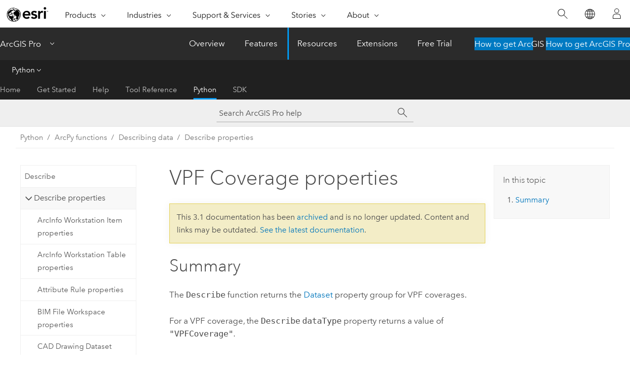

--- FILE ---
content_type: text/html;charset=utf-8
request_url: https://www.esri.com/bin/esri/localnavigation?path=/content/esri-sites/en-us/arcgis/products/arcgis-pro/overview
body_size: 302
content:
[{"main":{"title":"ArcGIS Pro","titlelink":"https://www.esri.com/en-us/arcgis/products/arcgis-pro/overview","triallabel":"How to get ArcGIS Pro","triallink":"https://www.esri.com/en-us/arcgis/products/arcgis-pro/overview#getstarted"}},{"pageTitle":"Overview","pageLink":"https://www.esri.com/en-us/arcgis/products/arcgis-pro/overview","designTheme":"009AF2","redirect":""},{"pageTitle":"Features","pageLink":"https://www.esri.com/en-us/arcgis/products/arcgis-pro/features","designTheme":"009AF2","redirect":""},{"pageTitle":"Resources","pageLink":"https://www.esri.com/en-us/arcgis/products/arcgis-pro/resources","designTheme":"394EEE","redirect":"","tertiary":"true","subnavItems":[{"pageTitle":"Home","pageLink":"https://www.esri.com/en-us/arcgis/products/arcgis-pro/resources/home","redirect":"https://www.esri.com/en-us/arcgis/products/arcgis-pro/resources","wildcard":"","hideInTertiaryNav":"false"},{"pageTitle":"Get Started","pageLink":"https://www.esri.com/en-us/arcgis/products/arcgis-pro/resources/get-started","redirect":"https://pro.arcgis.com/en/pro-app/latest/get-started/get-started.htm","wildcard":"/get-started/","hideInTertiaryNav":"false"},{"pageTitle":"Help","pageLink":"https://www.esri.com/en-us/arcgis/products/arcgis-pro/resources/help","redirect":"https://pro.arcgis.com/en/pro-app/latest/help/main/welcome-to-the-arcgis-pro-app-help.htm","wildcard":"/help/","hideInTertiaryNav":"false"},{"pageTitle":"Tool Reference","pageLink":"https://www.esri.com/en-us/arcgis/products/arcgis-pro/resources/tool-reference","redirect":"https://pro.arcgis.com/en/pro-app/latest/tool-reference/main/arcgis-pro-tool-reference.htm","wildcard":"/tool-reference/","hideInTertiaryNav":"false"},{"pageTitle":"Python","pageLink":"https://www.esri.com/en-us/arcgis/products/arcgis-pro/resources/python","redirect":"https://pro.arcgis.com/en/pro-app/latest/arcpy/main/arcgis-pro-arcpy-reference.htm","wildcard":"/arcpy/","hideInTertiaryNav":"false"},{"pageTitle":"SDK","pageLink":"https://www.esri.com/en-us/arcgis/products/arcgis-pro/resources/sdk","redirect":"https://pro.arcgis.com/en/pro-app/latest/sdk/index.html","wildcard":"/sdk/","hideInTertiaryNav":"false"}]},{"pageTitle":"Extensions","pageLink":"https://www.esri.com/en-us/arcgis/products/arcgis-pro/extensions","designTheme":"394EEE","redirect":""},{"pageTitle":"Free Trial","pageLink":"https://www.esri.com/en-us/arcgis/products/arcgis-pro/trial","designTheme":"394EEE","redirect":""}]


--- FILE ---
content_type: application/javascript
request_url: https://pro.arcgis.com/en/pro-app/3.1/arcpy/functions/577.js
body_size: 60593
content:
;(function (){
          treedata = (window.treedata || {});
          treedata.data["root_577"]  = {  
              "parent" : "",
              "children" : ["577_112","577_h0","577_h1","577_h2","577_h3","577_h18","577_h19","577_h20","577_h21","577_h22","577_h23","577_h24","577_h25","577_h26","577_h27","577_h28","577_h29","577_h30","577_h31","577_h32","577_h33"]
            },
treedata.data["577_112"]  = {
            "parent" : "root_577",
            "label" : "An overview of ArcPy functions",
            "url" : "/en/pro-app/3.1/arcpy/functions/alphabetical-list-of-arcpy-functions.htm"
            
          },
treedata.data["577_h0"]  = { 
              "parent" : "root_577",
              "label" : "ArcGIS Online / Portal",
              "children" : ["577_241","577_190","577_195","577_191","577_189","577_240","577_192","577_200"]
            }
            ,
treedata.data["577_241"]  = {
            "parent" : "577_h0",
            "label" : "ClearCredentials",
            "url" : "/en/pro-app/3.1/arcpy/functions/clearcredentials.htm"
            
          },
treedata.data["577_190"]  = {
            "parent" : "577_h0",
            "label" : "GetActivePortalURL",
            "url" : "/en/pro-app/3.1/arcpy/functions/getactiveportalurl.htm"
            
          },
treedata.data["577_195"]  = {
            "parent" : "577_h0",
            "label" : "GetPortalDescription",
            "url" : "/en/pro-app/3.1/arcpy/functions/getportaldescription.htm"
            
          },
treedata.data["577_191"]  = {
            "parent" : "577_h0",
            "label" : "GetPortalInfo",
            "url" : "/en/pro-app/3.1/arcpy/functions/getportalinfo.htm"
            
          },
treedata.data["577_189"]  = {
            "parent" : "577_h0",
            "label" : "GetSigninToken",
            "url" : "/en/pro-app/3.1/arcpy/functions/getsignintoken.htm"
            
          },
treedata.data["577_240"]  = {
            "parent" : "577_h0",
            "label" : "ImportCredentials",
            "url" : "/en/pro-app/3.1/arcpy/functions/importcredentials.htm"
            
          },
treedata.data["577_192"]  = {
            "parent" : "577_h0",
            "label" : "ListPortalURLs",
            "url" : "/en/pro-app/3.1/arcpy/functions/listportalurls.htm"
            
          },
treedata.data["577_200"]  = {
            "parent" : "577_h0",
            "label" : "SignInToPortal",
            "url" : "/en/pro-app/3.1/arcpy/functions/signintoportal.htm"
            
          },
treedata.data["577_h1"]  = { 
              "parent" : "root_577",
              "label" : "Cursor",
              "children" : ["577_59","577_100","577_124"]
            }
            ,
treedata.data["577_59"]  = {
            "parent" : "577_h1",
            "label" : "InsertCursor",
            "url" : "/en/pro-app/3.1/arcpy/functions/insertcursor.htm"
            
          },
treedata.data["577_100"]  = {
            "parent" : "577_h1",
            "label" : "SearchCursor",
            "url" : "/en/pro-app/3.1/arcpy/functions/searchcursor.htm"
            
          },
treedata.data["577_124"]  = {
            "parent" : "577_h1",
            "label" : "UpdateCursor",
            "url" : "/en/pro-app/3.1/arcpy/functions/updatecursor.htm"
            
          },
treedata.data["577_h2"]  = { 
              "parent" : "root_577",
              "label" : "Data store",
              "children" : ["577_180","577_182","577_181","577_183"]
            }
            ,
treedata.data["577_180"]  = {
            "parent" : "577_h2",
            "label" : "AddDataStoreItem",
            "url" : "/en/pro-app/3.1/arcpy/functions/adddatastoreitem.htm"
            
          },
treedata.data["577_182"]  = {
            "parent" : "577_h2",
            "label" : "ListDataStoreItems",
            "url" : "/en/pro-app/3.1/arcpy/functions/listdatastoreitems.htm"
            
          },
treedata.data["577_181"]  = {
            "parent" : "577_h2",
            "label" : "RemoveDataStoreItem",
            "url" : "/en/pro-app/3.1/arcpy/functions/removedatastoreitem.htm"
            
          },
treedata.data["577_183"]  = {
            "parent" : "577_h2",
            "label" : "ValidateDataStoreItem",
            "url" : "/en/pro-app/3.1/arcpy/functions/validatedatastoreitem.htm"
            
          },
treedata.data["577_h3"]  = { 
              "parent" : "root_577",
              "label" : "Describing data",
              "children" : ["577_126","577_h4"]
            }
            ,
treedata.data["577_126"]  = {
            "parent" : "577_h3",
            "label" : "Describe",
            "url" : "/en/pro-app/3.1/arcpy/functions/describe.htm"
            
          },
treedata.data["577_h4"]  = { 
              "parent" : "577_h3",
              "label" : "Describe properties",
              "children" : ["577_34","577_98","577_201","577_289","577_15","577_115","577_117","577_107","577_125","577_110","577_23","577_170","577_21","577_238","577_76","577_19","577_116","577_102","577_72","577_248","577_176","577_123","577_290","577_49","577_39","577_108","577_h5","577_52","577_h6","577_236","577_172","577_75","577_66","577_134","577_16","577_178","577_51","577_h7","577_38","577_46","577_91","577_25","577_129","577_61","577_70","577_11","577_40","577_14","577_128","577_101","577_104","577_254","577_h8","577_209","577_h9","577_130","577_114","577_94","577_57"]
            }
            ,
treedata.data["577_34"]  = {
            "parent" : "577_h4",
            "label" : "ArcInfo Workstation Item properties",
            "url" : "/en/pro-app/3.1/arcpy/functions/arcinfo-item-properties.htm"
            
          },
treedata.data["577_98"]  = {
            "parent" : "577_h4",
            "label" : "ArcInfo Workstation Table properties",
            "url" : "/en/pro-app/3.1/arcpy/functions/arcinfo-table-properties.htm"
            
          },
treedata.data["577_201"]  = {
            "parent" : "577_h4",
            "label" : "Attribute Rule properties",
            "url" : "/en/pro-app/3.1/arcpy/functions/attribute-rule-properties.htm"
            
          },
treedata.data["577_289"]  = {
            "parent" : "577_h4",
            "label" : "BIM File Workspace properties",
            "url" : "/en/pro-app/3.1/arcpy/functions/bim-file-workspace-properties.htm"
            
          },
treedata.data["577_15"]  = {
            "parent" : "577_h4",
            "label" : "CAD Drawing Dataset properties",
            "url" : "/en/pro-app/3.1/arcpy/functions/cad-drawing-dataset-properties.htm"
            
          },
treedata.data["577_115"]  = {
            "parent" : "577_h4",
            "label" : "CAD Feature Class properties",
            "url" : "/en/pro-app/3.1/arcpy/functions/cad-featureclass-properties.htm"
            
          },
treedata.data["577_117"]  = {
            "parent" : "577_h4",
            "label" : "Coverage Feature Class properties",
            "url" : "/en/pro-app/3.1/arcpy/functions/coverage-featureclass-properties.htm"
            
          },
treedata.data["577_107"]  = {
            "parent" : "577_h4",
            "label" : "Coverage properties",
            "url" : "/en/pro-app/3.1/arcpy/functions/coverage-properties.htm"
            
          },
treedata.data["577_125"]  = {
            "parent" : "577_h4",
            "label" : "Dataset properties",
            "url" : "/en/pro-app/3.1/arcpy/functions/dataset-properties.htm"
            
          },
treedata.data["577_110"]  = {
            "parent" : "577_h4",
            "label" : "dBase Table properties",
            "url" : "/en/pro-app/3.1/arcpy/functions/dbase-table-properties.htm"
            
          },
treedata.data["577_23"]  = {
            "parent" : "577_h4",
            "label" : "Describe object properties",
            "url" : "/en/pro-app/3.1/arcpy/functions/describe-object-properties.htm"
            
          },
treedata.data["577_170"]  = {
            "parent" : "577_h4",
            "label" : "Editor Tracking properties",
            "url" : "/en/pro-app/3.1/arcpy/functions/editor-tracking-properties.htm"
            
          },
treedata.data["577_21"]  = {
            "parent" : "577_h4",
            "label" : "Feature Class properties",
            "url" : "/en/pro-app/3.1/arcpy/functions/featureclass-properties.htm"
            
          },
treedata.data["577_238"]  = {
            "parent" : "577_h4",
            "label" : "Field group properties",
            "url" : "/en/pro-app/3.1/arcpy/functions/field-group-properties.htm"
            
          },
treedata.data["577_76"]  = {
            "parent" : "577_h4",
            "label" : "File properties",
            "url" : "/en/pro-app/3.1/arcpy/functions/file-properties.htm"
            
          },
treedata.data["577_19"]  = {
            "parent" : "577_h4",
            "label" : "Folder properties",
            "url" : "/en/pro-app/3.1/arcpy/functions/folder-properties.htm"
            
          },
treedata.data["577_116"]  = {
            "parent" : "577_h4",
            "label" : "Geodatabase Feature Class properties",
            "url" : "/en/pro-app/3.1/arcpy/functions/gdb-featureclass-properties.htm"
            
          },
treedata.data["577_102"]  = {
            "parent" : "577_h4",
            "label" : "Geodatabase Table properties",
            "url" : "/en/pro-app/3.1/arcpy/functions/gdb-table-properties.htm"
            
          },
treedata.data["577_72"]  = {
            "parent" : "577_h4",
            "label" : "Geometric Network properties",
            "url" : "/en/pro-app/3.1/arcpy/functions/geometric-network-properties.htm"
            
          },
treedata.data["577_248"]  = {
            "parent" : "577_h4",
            "label" : "Geostatistical Layer properties",
            "url" : "/en/pro-app/3.1/arcpy/functions/geostatistical-layer-properties.htm"
            
          },
treedata.data["577_176"]  = {
            "parent" : "577_h4",
            "label" : "LAS Dataset properties",
            "url" : "/en/pro-app/3.1/arcpy/functions/las-dataset-properties.htm"
            
          },
treedata.data["577_123"]  = {
            "parent" : "577_h4",
            "label" : "Layer properties",
            "url" : "/en/pro-app/3.1/arcpy/functions/layer-properties.htm"
            
          },
treedata.data["577_290"]  = {
            "parent" : "577_h4",
            "label" : "Location Referencing Dataset properties",
            "url" : "/en/pro-app/3.1/arcpy/functions/locationreferencingdataset-properties.htm"
            
          },
treedata.data["577_49"]  = {
            "parent" : "577_h4",
            "label" : "Map Document properties",
            "url" : "/en/pro-app/3.1/arcpy/functions/map-document-properties.htm"
            
          },
treedata.data["577_39"]  = {
            "parent" : "577_h4",
            "label" : "Mosaic Dataset properties",
            "url" : "/en/pro-app/3.1/arcpy/functions/mosaic-dataset-properties.htm"
            
          },
treedata.data["577_108"]  = {
            "parent" : "577_h4",
            "label" : "Network Analyst Layer properties",
            "url" : "/en/pro-app/3.1/arcpy/functions/network-analyst-layer-properties.htm"
            
          },
treedata.data["577_h5"]  = { 
              "parent" : "577_h4",
              "label" : "Network Analyst Layer properties",
              "children" : ["577_155","577_140","577_157","577_67","577_89","577_63","577_83","577_45","577_122"]
            }
            ,
treedata.data["577_155"]  = {
            "parent" : "577_h5",
            "label" : "Network Analyst Locator",
            "url" : "/en/pro-app/3.1/arcpy/functions/network-analyst-locator.htm"
            
          },
treedata.data["577_140"]  = {
            "parent" : "577_h5",
            "label" : "Network Analyst Solver",
            "url" : "/en/pro-app/3.1/arcpy/functions/network-analyst-solver.htm"
            
          },
treedata.data["577_157"]  = {
            "parent" : "577_h5",
            "label" : "Network Attribute Parameter",
            "url" : "/en/pro-app/3.1/arcpy/functions/network-attribute-parameter.htm"
            
          },
treedata.data["577_67"]  = {
            "parent" : "577_h5",
            "label" : "Closest Facility Solver properties",
            "url" : "/en/pro-app/3.1/arcpy/functions/closest-facility-solver-properties.htm"
            
          },
treedata.data["577_89"]  = {
            "parent" : "577_h5",
            "label" : "Route Solver properties",
            "url" : "/en/pro-app/3.1/arcpy/functions/route-solver-properties.htm"
            
          },
treedata.data["577_63"]  = {
            "parent" : "577_h5",
            "label" : "Service Area Solver properties",
            "url" : "/en/pro-app/3.1/arcpy/functions/service-area-solver-properties.htm"
            
          },
treedata.data["577_83"]  = {
            "parent" : "577_h5",
            "label" : "OD Cost Matrix Solver properties",
            "url" : "/en/pro-app/3.1/arcpy/functions/od-cost-matrix-solver-properties.htm"
            
          },
treedata.data["577_45"]  = {
            "parent" : "577_h5",
            "label" : "Vehicle Routing Problem Solver properties",
            "url" : "/en/pro-app/3.1/arcpy/functions/vehicle-routing-problem-solver-properties.htm"
            
          },
treedata.data["577_122"]  = {
            "parent" : "577_h5",
            "label" : "Location-Allocation Solver properties",
            "url" : "/en/pro-app/3.1/arcpy/functions/location-allocation-solver-properties.htm"
            
          },
treedata.data["577_52"]  = {
            "parent" : "577_h4",
            "label" : "Network Dataset properties",
            "url" : "/en/pro-app/3.1/arcpy/functions/network-dataset-properties.htm"
            
          },
treedata.data["577_h6"]  = { 
              "parent" : "577_h4",
              "label" : "Network Dataset properties",
              "children" : ["577_137","577_144","577_164","577_162","577_245","577_168","577_136","577_154","577_243","577_165","577_139","577_246","577_142","577_159","577_163","577_143","577_150"]
            }
            ,
treedata.data["577_137"]  = {
            "parent" : "577_h6",
            "label" : "Connectivity Policies",
            "url" : "/en/pro-app/3.1/arcpy/functions/connectivity-policies.htm"
            
          },
treedata.data["577_144"]  = {
            "parent" : "577_h6",
            "label" : "Edge Source Properties",
            "url" : "/en/pro-app/3.1/arcpy/functions/edge-source.htm"
            
          },
treedata.data["577_164"]  = {
            "parent" : "577_h6",
            "label" : "Historical Traffic Data",
            "url" : "/en/pro-app/3.1/arcpy/functions/historical-traffic-data.htm"
            
          },
treedata.data["577_162"]  = {
            "parent" : "577_h6",
            "label" : "Junction Source",
            "url" : "/en/pro-app/3.1/arcpy/functions/junction-source.htm"
            
          },
treedata.data["577_245"]  = {
            "parent" : "577_h6",
            "label" : "Landmark Source",
            "url" : "/en/pro-app/3.1/arcpy/functions/landmark-source.htm"
            
          },
treedata.data["577_168"]  = {
            "parent" : "577_h6",
            "label" : "Live Traffic Data",
            "url" : "/en/pro-app/3.1/arcpy/functions/live-traffic-data.htm"
            
          },
treedata.data["577_136"]  = {
            "parent" : "577_h6",
            "label" : "Network Attributes",
            "url" : "/en/pro-app/3.1/arcpy/functions/network-attributes.htm"
            
          },
treedata.data["577_154"]  = {
            "parent" : "577_h6",
            "label" : "Network Directions",
            "url" : "/en/pro-app/3.1/arcpy/functions/network-directions.htm"
            
          },
treedata.data["577_243"]  = {
            "parent" : "577_h6",
            "label" : "Network Directions Attribute  Mapping",
            "url" : "/en/pro-app/3.1/arcpy/functions/network-directions-attribute-mappings.htm"
            
          },
treedata.data["577_165"]  = {
            "parent" : "577_h6",
            "label" : "Network Source",
            "url" : "/en/pro-app/3.1/arcpy/functions/network-source.htm"
            
          },
treedata.data["577_139"]  = {
            "parent" : "577_h6",
            "label" : "Network Source Directions",
            "url" : "/en/pro-app/3.1/arcpy/functions/network-source-directions.htm"
            
          },
treedata.data["577_246"]  = {
            "parent" : "577_h6",
            "label" : "Network Source Directions Field Mapping",
            "url" : "/en/pro-app/3.1/arcpy/functions/network-source-directions-field-mapping.htm"
            
          },
treedata.data["577_142"]  = {
            "parent" : "577_h6",
            "label" : "Shields",
            "url" : "/en/pro-app/3.1/arcpy/functions/shields.htm"
            
          },
treedata.data["577_159"]  = {
            "parent" : "577_h6",
            "label" : "Shields Description",
            "url" : "/en/pro-app/3.1/arcpy/functions/shields-description.htm"
            
          },
treedata.data["577_163"]  = {
            "parent" : "577_h6",
            "label" : "Street Name Fields",
            "url" : "/en/pro-app/3.1/arcpy/functions/street-name-fields.htm"
            
          },
treedata.data["577_143"]  = {
            "parent" : "577_h6",
            "label" : "System Junction Source",
            "url" : "/en/pro-app/3.1/arcpy/functions/system-junction-source.htm"
            
          },
treedata.data["577_150"]  = {
            "parent" : "577_h6",
            "label" : "Turn Source",
            "url" : "/en/pro-app/3.1/arcpy/functions/turn-source.htm"
            
          },
treedata.data["577_236"]  = {
            "parent" : "577_h4",
            "label" : "Parcel Fabric properties",
            "url" : "/en/pro-app/3.1/arcpy/functions/parcelfabricproperties.htm"
            
          },
treedata.data["577_172"]  = {
            "parent" : "577_h4",
            "label" : "Parcel Fabric For ArcMap properties",
            "url" : "/en/pro-app/3.1/arcpy/functions/cadastral-fabric-properties.htm"
            
          },
treedata.data["577_75"]  = {
            "parent" : "577_h4",
            "label" : "Projection File properties",
            "url" : "/en/pro-app/3.1/arcpy/functions/prj-file-properties.htm"
            
          },
treedata.data["577_66"]  = {
            "parent" : "577_h4",
            "label" : "Raster Band properties",
            "url" : "/en/pro-app/3.1/arcpy/functions/raster-band-properties.htm"
            
          },
treedata.data["577_134"]  = {
            "parent" : "577_h4",
            "label" : "Raster Catalog properties",
            "url" : "/en/pro-app/3.1/arcpy/functions/raster-catalog-properties.htm"
            
          },
treedata.data["577_16"]  = {
            "parent" : "577_h4",
            "label" : "Raster Dataset properties",
            "url" : "/en/pro-app/3.1/arcpy/functions/raster-dataset-properties.htm"
            
          },
treedata.data["577_178"]  = {
            "parent" : "577_h4",
            "label" : "Record Set and Feature Set properties",
            "url" : "/en/pro-app/3.1/arcpy/functions/recordset-and-featureset-properties.htm"
            
          },
treedata.data["577_51"]  = {
            "parent" : "577_h4",
            "label" : "Relationship Class properties",
            "url" : "/en/pro-app/3.1/arcpy/functions/relationshipclass-properties.htm"
            
          },
treedata.data["577_h7"]  = { 
              "parent" : "577_h4",
              "label" : "Relationship Class properties",
              "children" : ["577_239"]
            }
            ,
treedata.data["577_239"]  = {
            "parent" : "577_h7",
            "label" : "Relationship Rules properties",
            "url" : "/en/pro-app/3.1/arcpy/functions/relationshiprules-properties.htm"
            
          },
treedata.data["577_38"]  = {
            "parent" : "577_h4",
            "label" : "Representation Class properties",
            "url" : "/en/pro-app/3.1/arcpy/functions/representationclass-properties.htm"
            
          },
treedata.data["577_46"]  = {
            "parent" : "577_h4",
            "label" : "Schematic Dataset properties",
            "url" : "/en/pro-app/3.1/arcpy/functions/schematic-dataset-properties.htm"
            
          },
treedata.data["577_91"]  = {
            "parent" : "577_h4",
            "label" : "Schematic Diagram properties",
            "url" : "/en/pro-app/3.1/arcpy/functions/schematic-diagram-properties.htm"
            
          },
treedata.data["577_25"]  = {
            "parent" : "577_h4",
            "label" : "Schematic Folder properties",
            "url" : "/en/pro-app/3.1/arcpy/functions/schematic-folder-properties.htm"
            
          },
treedata.data["577_129"]  = {
            "parent" : "577_h4",
            "label" : "SDC Feature Class properties",
            "url" : "/en/pro-app/3.1/arcpy/functions/sdc-featureclass-properties.htm"
            
          },
treedata.data["577_61"]  = {
            "parent" : "577_h4",
            "label" : "Shapefile Feature Class properties",
            "url" : "/en/pro-app/3.1/arcpy/functions/shapefile-featureclass-properties.htm"
            
          },
treedata.data["577_70"]  = {
            "parent" : "577_h4",
            "label" : "Table properties",
            "url" : "/en/pro-app/3.1/arcpy/functions/table-properties.htm"
            
          },
treedata.data["577_11"]  = {
            "parent" : "577_h4",
            "label" : "Table View properties",
            "url" : "/en/pro-app/3.1/arcpy/functions/tableview-properties.htm"
            
          },
treedata.data["577_40"]  = {
            "parent" : "577_h4",
            "label" : "Text File properties",
            "url" : "/en/pro-app/3.1/arcpy/functions/text-file-properties.htm"
            
          },
treedata.data["577_14"]  = {
            "parent" : "577_h4",
            "label" : "TIN properties",
            "url" : "/en/pro-app/3.1/arcpy/functions/tin-properties.htm"
            
          },
treedata.data["577_128"]  = {
            "parent" : "577_h4",
            "label" : "Tool properties",
            "url" : "/en/pro-app/3.1/arcpy/functions/tool-properties.htm"
            
          },
treedata.data["577_101"]  = {
            "parent" : "577_h4",
            "label" : "Toolbox properties",
            "url" : "/en/pro-app/3.1/arcpy/functions/toolbox-properties.htm"
            
          },
treedata.data["577_104"]  = {
            "parent" : "577_h4",
            "label" : "Topology properties",
            "url" : "/en/pro-app/3.1/arcpy/functions/topology-properties.htm"
            
          },
treedata.data["577_254"]  = {
            "parent" : "577_h4",
            "label" : "Trace Network properties",
            "url" : "/en/pro-app/3.1/arcpy/functions/trace-network-properties.htm"
            
          },
treedata.data["577_h8"]  = { 
              "parent" : "577_h4",
              "label" : "Trace Network properties",
              "children" : ["577_253","577_257","577_251","577_256","577_258","577_252","577_255"]
            }
            ,
treedata.data["577_253"]  = {
            "parent" : "577_h8",
            "label" : "Association Source properties",
            "url" : "/en/pro-app/3.1/arcpy/functions/trace-network-association-source.htm"
            
          },
treedata.data["577_257"]  = {
            "parent" : "577_h8",
            "label" : "Network Attribute properties",
            "url" : "/en/pro-app/3.1/arcpy/functions/trace-network-network-attributes.htm"
            
          },
treedata.data["577_251"]  = {
            "parent" : "577_h8",
            "label" : "Assignments properties",
            "url" : "/en/pro-app/3.1/arcpy/functions/trace-network-assignments.htm"
            
          },
treedata.data["577_256"]  = {
            "parent" : "577_h8",
            "label" : "Evaluator properties",
            "url" : "/en/pro-app/3.1/arcpy/functions/trace-network-evaluator.htm"
            
          },
treedata.data["577_258"]  = {
            "parent" : "577_h8",
            "label" : "Source properties",
            "url" : "/en/pro-app/3.1/arcpy/functions/trace-network-sources.htm"
            
          },
treedata.data["577_252"]  = {
            "parent" : "577_h8",
            "label" : "Connectivity Policies properties",
            "url" : "/en/pro-app/3.1/arcpy/functions/trace-network-connectivity-policies.htm"
            
          },
treedata.data["577_255"]  = {
            "parent" : "577_h8",
            "label" : "System Junction Source properties",
            "url" : "/en/pro-app/3.1/arcpy/functions/trace-network-system-junction-source.htm"
            
          },
treedata.data["577_209"]  = {
            "parent" : "577_h4",
            "label" : "Utility Network properties",
            "url" : "/en/pro-app/3.1/arcpy/functions/utility-network-properties.htm"
            
          },
treedata.data["577_h9"]  = { 
              "parent" : "577_h4",
              "label" : "Utility Network properties",
              "children" : ["577_202","577_286","577_220","577_h10","577_h15","577_h16","577_h17"]
            }
            ,
treedata.data["577_202"]  = {
            "parent" : "577_h9",
            "label" : "Association Source properties",
            "url" : "/en/pro-app/3.1/arcpy/functions/association-source.htm"
            
          },
treedata.data["577_286"]  = {
            "parent" : "577_h9",
            "label" : "System Junction Object Source properties",
            "url" : "/en/pro-app/3.1/arcpy/functions/system-junction-object-source.htm"
            
          },
treedata.data["577_220"]  = {
            "parent" : "577_h9",
            "label" : "System Junction Source properties",
            "url" : "/en/pro-app/3.1/arcpy/functions/system-junction-source-utility-network.htm"
            
          },
treedata.data["577_h10"]  = { 
              "parent" : "577_h9",
              "label" : "Domain Network properties",
              "children" : ["577_226","577_205","577_h11","577_h13","577_h14"]
            }
            ,
treedata.data["577_226"]  = {
            "parent" : "577_h10",
            "label" : "Domain Network properties",
            "url" : "/en/pro-app/3.1/arcpy/functions/domain-networks.htm"
            
          },
treedata.data["577_205"]  = {
            "parent" : "577_h10",
            "label" : "Tier Group properties",
            "url" : "/en/pro-app/3.1/arcpy/functions/tier-groups.htm"
            
          },
treedata.data["577_h11"]  = { 
              "parent" : "577_h10",
              "label" : "Tiers",
              "children" : ["577_224","577_212","577_288","577_217","577_285","577_283","577_284","577_287","577_234","577_233","577_h12"]
            }
            ,
treedata.data["577_224"]  = {
            "parent" : "577_h11",
            "label" : "Tier properties",
            "url" : "/en/pro-app/3.1/arcpy/functions/tiers.htm"
            
          },
treedata.data["577_212"]  = {
            "parent" : "577_h11",
            "label" : "Aggregated Lines for SubnetLine properties",
            "url" : "/en/pro-app/3.1/arcpy/functions/aggregated-lines-for-subnetline.htm"
            
          },
treedata.data["577_288"]  = {
            "parent" : "577_h11",
            "label" : "Manage Subnetwork properties",
            "url" : "/en/pro-app/3.1/arcpy/functions/manage-subnetwork.htm"
            
          },
treedata.data["577_217"]  = {
            "parent" : "577_h11",
            "label" : "Valid Device properties",
            "url" : "/en/pro-app/3.1/arcpy/functions/valid-devices.htm"
            
          },
treedata.data["577_285"]  = {
            "parent" : "577_h11",
            "label" : "Valid Edge Objects properties",
            "url" : "/en/pro-app/3.1/arcpy/functions/valid-edge-objects.htm"
            
          },
treedata.data["577_283"]  = {
            "parent" : "577_h11",
            "label" : "Valid Junctions properties",
            "url" : "/en/pro-app/3.1/arcpy/functions/valid-junctions.htm"
            
          },
treedata.data["577_284"]  = {
            "parent" : "577_h11",
            "label" : "Valid Junction Objects properties",
            "url" : "/en/pro-app/3.1/arcpy/functions/valid-junction-objects.htm"
            
          },
treedata.data["577_287"]  = {
            "parent" : "577_h11",
            "label" : "Valid Junction Object Subnetwork Controller properties",
            "url" : "/en/pro-app/3.1/arcpy/functions/valid-junction-object-subnetwork-controllers.htm"
            
          },
treedata.data["577_234"]  = {
            "parent" : "577_h11",
            "label" : "Valid Line properties",
            "url" : "/en/pro-app/3.1/arcpy/functions/valid-lines.htm"
            
          },
treedata.data["577_233"]  = {
            "parent" : "577_h11",
            "label" : "Valid Subnetwork Controller properties",
            "url" : "/en/pro-app/3.1/arcpy/functions/valid-subnetwork-controllers.htm"
            
          },
treedata.data["577_h12"]  = { 
              "parent" : "577_h11",
              "label" : "Update Subnetwork Trace Configuration properties",
              "children" : ["577_208","577_213","577_230","577_219","577_232","577_221","577_228","577_206","577_204","577_216","577_222","577_210"]
            }
            ,
treedata.data["577_208"]  = {
            "parent" : "577_h12",
            "label" : "Update Subnetwork Trace Configuration properties",
            "url" : "/en/pro-app/3.1/arcpy/functions/update-subnetwork-trace-configuration.htm"
            
          },
treedata.data["577_213"]  = {
            "parent" : "577_h12",
            "label" : "Condition Barrier properties",
            "url" : "/en/pro-app/3.1/arcpy/functions/condition-barriers.htm"
            
          },
treedata.data["577_230"]  = {
            "parent" : "577_h12",
            "label" : "Function Barrier properties",
            "url" : "/en/pro-app/3.1/arcpy/functions/function-barriers.htm"
            
          },
treedata.data["577_219"]  = {
            "parent" : "577_h12",
            "label" : "Filter Barriers properties",
            "url" : "/en/pro-app/3.1/arcpy/functions/filter-barriers.htm"
            
          },
treedata.data["577_232"]  = {
            "parent" : "577_h12",
            "label" : "Filter Function Barriers properties",
            "url" : "/en/pro-app/3.1/arcpy/functions/filter-function-barriers.htm"
            
          },
treedata.data["577_221"]  = {
            "parent" : "577_h12",
            "label" : "Function properties",
            "url" : "/en/pro-app/3.1/arcpy/functions/functions.htm"
            
          },
treedata.data["577_228"]  = {
            "parent" : "577_h12",
            "label" : "Condition properties",
            "url" : "/en/pro-app/3.1/arcpy/functions/conditions.htm"
            
          },
treedata.data["577_206"]  = {
            "parent" : "577_h12",
            "label" : "Nearest Neighbor properties",
            "url" : "/en/pro-app/3.1/arcpy/functions/nearest-neighbor.htm"
            
          },
treedata.data["577_204"]  = {
            "parent" : "577_h12",
            "label" : "Nearest Asset properties",
            "url" : "/en/pro-app/3.1/arcpy/functions/nearest-assets.htm"
            
          },
treedata.data["577_216"]  = {
            "parent" : "577_h12",
            "label" : "Output Filter properties",
            "url" : "/en/pro-app/3.1/arcpy/functions/output-filters.htm"
            
          },
treedata.data["577_222"]  = {
            "parent" : "577_h12",
            "label" : "Output Condition properties",
            "url" : "/en/pro-app/3.1/arcpy/functions/output-conditions.htm"
            
          },
treedata.data["577_210"]  = {
            "parent" : "577_h12",
            "label" : "Propagator properties",
            "url" : "/en/pro-app/3.1/arcpy/functions/propagators.htm"
            
          },
treedata.data["577_h13"]  = { 
              "parent" : "577_h10",
              "label" : "Junction Sources",
              "children" : ["577_235","577_229","577_215"]
            }
            ,
treedata.data["577_235"]  = {
            "parent" : "577_h13",
            "label" : "Junction Source properties",
            "url" : "/en/pro-app/3.1/arcpy/functions/junction-sources-utility-network.htm"
            
          },
treedata.data["577_229"]  = {
            "parent" : "577_h13",
            "label" : "Asset Group properties",
            "url" : "/en/pro-app/3.1/arcpy/functions/junction-asset-groups.htm"
            
          },
treedata.data["577_215"]  = {
            "parent" : "577_h13",
            "label" : "Asset Type properties",
            "url" : "/en/pro-app/3.1/arcpy/functions/junction-asset-types.htm"
            
          },
treedata.data["577_h14"]  = { 
              "parent" : "577_h10",
              "label" : "Edge Sources",
              "children" : ["577_223","577_229","577_215"]
            }
            ,
treedata.data["577_223"]  = {
            "parent" : "577_h14",
            "label" : "Edge Source properties",
            "url" : "/en/pro-app/3.1/arcpy/functions/edge-sources-utility-network.htm"
            
          },
treedata.data["577_229"]  = {
            "parent" : "577_h14",
            "label" : "Asset Group properties",
            "url" : "/en/pro-app/3.1/arcpy/functions/junction-asset-groups.htm"
            
          },
treedata.data["577_215"]  = {
            "parent" : "577_h14",
            "label" : "Asset Type properties",
            "url" : "/en/pro-app/3.1/arcpy/functions/junction-asset-types.htm"
            
          },
treedata.data["577_h15"]  = { 
              "parent" : "577_h9",
              "label" : "Network Attribute properties",
              "children" : ["577_231","577_214","577_207"]
            }
            ,
treedata.data["577_231"]  = {
            "parent" : "577_h15",
            "label" : "Network Attributes properties",
            "url" : "/en/pro-app/3.1/arcpy/functions/network-attributes-utility-network.htm"
            
          },
treedata.data["577_214"]  = {
            "parent" : "577_h15",
            "label" : "Assignment properties",
            "url" : "/en/pro-app/3.1/arcpy/functions/assignments.htm"
            
          },
treedata.data["577_207"]  = {
            "parent" : "577_h15",
            "label" : "Evaluator properties",
            "url" : "/en/pro-app/3.1/arcpy/functions/evaluator.htm"
            
          },
treedata.data["577_h16"]  = { 
              "parent" : "577_h9",
              "label" : "Terminal Configurations",
              "children" : ["577_203","577_227","577_225","577_218"]
            }
            ,
treedata.data["577_203"]  = {
            "parent" : "577_h16",
            "label" : "Terminal Configuration properties",
            "url" : "/en/pro-app/3.1/arcpy/functions/terminal-configurations.htm"
            
          },
treedata.data["577_227"]  = {
            "parent" : "577_h16",
            "label" : "Terminal properties",
            "url" : "/en/pro-app/3.1/arcpy/functions/terminals.htm"
            
          },
treedata.data["577_225"]  = {
            "parent" : "577_h16",
            "label" : "Valid Configuration Paths properties",
            "url" : "/en/pro-app/3.1/arcpy/functions/valid-configurations.htm"
            
          },
treedata.data["577_218"]  = {
            "parent" : "577_h16",
            "label" : "Terminal Path properties",
            "url" : "/en/pro-app/3.1/arcpy/functions/terminal-paths.htm"
            
          },
treedata.data["577_h17"]  = { 
              "parent" : "577_h9",
              "label" : "Categories",
              "children" : ["577_211"]
            }
            ,
treedata.data["577_211"]  = {
            "parent" : "577_h17",
            "label" : "Category properties",
            "url" : "/en/pro-app/3.1/arcpy/functions/categories.htm"
            
          },
treedata.data["577_130"]  = {
            "parent" : "577_h4",
            "label" : "VPF Coverage properties",
            "url" : "/en/pro-app/3.1/arcpy/functions/vpf-coverage-properties.htm"
            
          },
treedata.data["577_114"]  = {
            "parent" : "577_h4",
            "label" : "VPF Feature Class properties",
            "url" : "/en/pro-app/3.1/arcpy/functions/vpf-featureclass-properties.htm"
            
          },
treedata.data["577_94"]  = {
            "parent" : "577_h4",
            "label" : "VPF Table properties",
            "url" : "/en/pro-app/3.1/arcpy/functions/vpf-table-properties.htm"
            
          },
treedata.data["577_57"]  = {
            "parent" : "577_h4",
            "label" : "Workspace properties",
            "url" : "/en/pro-app/3.1/arcpy/functions/workspace-properties.htm"
            
          },
treedata.data["577_h18"]  = { 
              "parent" : "root_577",
              "label" : "Environment",
              "children" : ["577_80","577_35","577_105","577_81"]
            }
            ,
treedata.data["577_80"]  = {
            "parent" : "577_h18",
            "label" : "ClearEnvironment",
            "url" : "/en/pro-app/3.1/arcpy/functions/clearenvironment.htm"
            
          },
treedata.data["577_35"]  = {
            "parent" : "577_h18",
            "label" : "GetSystemEnvironment",
            "url" : "/en/pro-app/3.1/arcpy/functions/getsystemenvironment.htm"
            
          },
treedata.data["577_105"]  = {
            "parent" : "577_h18",
            "label" : "ListEnvironments",
            "url" : "/en/pro-app/3.1/arcpy/functions/listenvironments.htm"
            
          },
treedata.data["577_81"]  = {
            "parent" : "577_h18",
            "label" : "ResetEnvironments",
            "url" : "/en/pro-app/3.1/arcpy/functions/resetenvironments.htm"
            
          },
treedata.data["577_h19"]  = { 
              "parent" : "root_577",
              "label" : "Field",
              "children" : ["577_132","577_48","577_120"]
            }
            ,
treedata.data["577_132"]  = {
            "parent" : "577_h19",
            "label" : "AddFieldDelimiters",
            "url" : "/en/pro-app/3.1/arcpy/functions/addfielddelimiters.htm"
            
          },
treedata.data["577_48"]  = {
            "parent" : "577_h19",
            "label" : "ParseFieldName",
            "url" : "/en/pro-app/3.1/arcpy/functions/parsefieldname.htm"
            
          },
treedata.data["577_120"]  = {
            "parent" : "577_h19",
            "label" : "ValidateFieldName",
            "url" : "/en/pro-app/3.1/arcpy/functions/validatefieldname.htm"
            
          },
treedata.data["577_h20"]  = { 
              "parent" : "root_577",
              "label" : "General",
              "children" : ["577_177","577_292","577_133","577_82","577_77","577_294","577_293","577_65","577_95"]
            }
            ,
treedata.data["577_177"]  = {
            "parent" : "577_h20",
            "label" : "AlterAliasName",
            "url" : "/en/pro-app/3.1/arcpy/functions/alteraliasname.htm"
            
          },
treedata.data["577_292"]  = {
            "parent" : "577_h20",
            "label" : "ArealUnitConversionFactor",
            "url" : "/en/pro-app/3.1/arcpy/functions/arealunitconversionfactor.htm"
            
          },
treedata.data["577_133"]  = {
            "parent" : "577_h20",
            "label" : "Command",
            "url" : "/en/pro-app/3.1/arcpy/functions/command.htm"
            
          },
treedata.data["577_82"]  = {
            "parent" : "577_h20",
            "label" : "CreateObject",
            "url" : "/en/pro-app/3.1/arcpy/functions/createobject.htm"
            
          },
treedata.data["577_77"]  = {
            "parent" : "577_h20",
            "label" : "CreateRandomValueGenerator",
            "url" : "/en/pro-app/3.1/arcpy/functions/createrandomvaluegenerator.htm"
            
          },
treedata.data["577_294"]  = {
            "parent" : "577_h20",
            "label" : "IsBeingEdited",
            "url" : "/en/pro-app/3.1/arcpy/functions/isbeingedited.htm"
            
          },
treedata.data["577_293"]  = {
            "parent" : "577_h20",
            "label" : "LinearUnitConversionFactor",
            "url" : "/en/pro-app/3.1/arcpy/functions/linearunitconversionfactor.htm"
            
          },
treedata.data["577_65"]  = {
            "parent" : "577_h20",
            "label" : "ListPrinterNames",
            "url" : "/en/pro-app/3.1/arcpy/functions/listprinternames.htm"
            
          },
treedata.data["577_95"]  = {
            "parent" : "577_h20",
            "label" : "Usage",
            "url" : "/en/pro-app/3.1/arcpy/functions/usage.htm"
            
          },
treedata.data["577_h21"]  = { 
              "parent" : "root_577",
              "label" : "General data",
              "children" : ["577_71","577_97","577_92","577_84","577_50","577_64"]
            }
            ,
treedata.data["577_71"]  = {
            "parent" : "577_h21",
            "label" : "CreateScratchName",
            "url" : "/en/pro-app/3.1/arcpy/functions/createscratchname.htm"
            
          },
treedata.data["577_97"]  = {
            "parent" : "577_h21",
            "label" : "CreateUniqueName",
            "url" : "/en/pro-app/3.1/arcpy/functions/createuniquename.htm"
            
          },
treedata.data["577_92"]  = {
            "parent" : "577_h21",
            "label" : "Exists",
            "url" : "/en/pro-app/3.1/arcpy/functions/exists.htm"
            
          },
treedata.data["577_84"]  = {
            "parent" : "577_h21",
            "label" : "ParseTableName",
            "url" : "/en/pro-app/3.1/arcpy/functions/parsetablename.htm"
            
          },
treedata.data["577_50"]  = {
            "parent" : "577_h21",
            "label" : "TestSchemaLock",
            "url" : "/en/pro-app/3.1/arcpy/functions/testschemalock.htm"
            
          },
treedata.data["577_64"]  = {
            "parent" : "577_h21",
            "label" : "ValidateTableName",
            "url" : "/en/pro-app/3.1/arcpy/functions/validatetablename.htm"
            
          },
treedata.data["577_h22"]  = { 
              "parent" : "root_577",
              "label" : "Geodatabase administration",
              "children" : ["577_174","577_121","577_60"]
            }
            ,
treedata.data["577_174"]  = {
            "parent" : "577_h22",
            "label" : "AcceptConnections",
            "url" : "/en/pro-app/3.1/arcpy/functions/acceptconnections.htm"
            
          },
treedata.data["577_121"]  = {
            "parent" : "577_h22",
            "label" : "DisconnectUser",
            "url" : "/en/pro-app/3.1/arcpy/functions/disconnectuser.htm"
            
          },
treedata.data["577_60"]  = {
            "parent" : "577_h22",
            "label" : "ListUsers",
            "url" : "/en/pro-app/3.1/arcpy/functions/listusers.htm"
            
          },
treedata.data["577_h23"]  = { 
              "parent" : "root_577",
              "label" : "Geometry",
              "children" : ["577_90","577_250","577_187","577_171","577_175"]
            }
            ,
treedata.data["577_90"]  = {
            "parent" : "577_h23",
            "label" : "AsShape",
            "url" : "/en/pro-app/3.1/arcpy/functions/asshape.htm"
            
          },
treedata.data["577_250"]  = {
            "parent" : "577_h23",
            "label" : "FromCoordString",
            "url" : "/en/pro-app/3.1/arcpy/functions/fromcoordstring.htm"
            
          },
treedata.data["577_187"]  = {
            "parent" : "577_h23",
            "label" : "FromGeohash",
            "url" : "/en/pro-app/3.1/arcpy/functions/fromgeohash.htm"
            
          },
treedata.data["577_171"]  = {
            "parent" : "577_h23",
            "label" : "FromWKB",
            "url" : "/en/pro-app/3.1/arcpy/functions/fromwkb.htm"
            
          },
treedata.data["577_175"]  = {
            "parent" : "577_h23",
            "label" : "FromWKT",
            "url" : "/en/pro-app/3.1/arcpy/functions/fromwkt.htm"
            
          },
treedata.data["577_h24"]  = { 
              "parent" : "root_577",
              "label" : "Licensing and installation",
              "children" : ["577_109","577_73","577_31","577_53","577_4","577_88","577_33"]
            }
            ,
treedata.data["577_109"]  = {
            "parent" : "577_h24",
            "label" : "CheckExtension",
            "url" : "/en/pro-app/3.1/arcpy/functions/checkextension.htm"
            
          },
treedata.data["577_73"]  = {
            "parent" : "577_h24",
            "label" : "CheckInExtension",
            "url" : "/en/pro-app/3.1/arcpy/functions/checkinextension.htm"
            
          },
treedata.data["577_31"]  = {
            "parent" : "577_h24",
            "label" : "CheckOutExtension",
            "url" : "/en/pro-app/3.1/arcpy/functions/checkoutextension.htm"
            
          },
treedata.data["577_53"]  = {
            "parent" : "577_h24",
            "label" : "CheckProduct",
            "url" : "/en/pro-app/3.1/arcpy/functions/checkproduct.htm"
            
          },
treedata.data["577_4"]  = {
            "parent" : "577_h24",
            "label" : "GetInstallInfo",
            "url" : "/en/pro-app/3.1/arcpy/functions/getinstallinfo.htm"
            
          },
treedata.data["577_88"]  = {
            "parent" : "577_h24",
            "label" : "ListInstallations",
            "url" : "/en/pro-app/3.1/arcpy/functions/listinstallations.htm"
            
          },
treedata.data["577_33"]  = {
            "parent" : "577_h24",
            "label" : "ProductInfo",
            "url" : "/en/pro-app/3.1/arcpy/functions/productinfo.htm"
            
          },
treedata.data["577_h25"]  = { 
              "parent" : "root_577",
              "label" : "Listing data",
              "children" : ["577_24","577_28","577_22","577_17","577_55","577_78","577_56","577_13","577_69"]
            }
            ,
treedata.data["577_24"]  = {
            "parent" : "577_h25",
            "label" : "ListDatasets",
            "url" : "/en/pro-app/3.1/arcpy/functions/listdatasets.htm"
            
          },
treedata.data["577_28"]  = {
            "parent" : "577_h25",
            "label" : "ListFeatureClasses",
            "url" : "/en/pro-app/3.1/arcpy/functions/listfeatureclasses.htm"
            
          },
treedata.data["577_22"]  = {
            "parent" : "577_h25",
            "label" : "ListFields",
            "url" : "/en/pro-app/3.1/arcpy/functions/listfields.htm"
            
          },
treedata.data["577_17"]  = {
            "parent" : "577_h25",
            "label" : "ListFiles",
            "url" : "/en/pro-app/3.1/arcpy/functions/listfiles.htm"
            
          },
treedata.data["577_55"]  = {
            "parent" : "577_h25",
            "label" : "ListIndexes",
            "url" : "/en/pro-app/3.1/arcpy/functions/listindexes.htm"
            
          },
treedata.data["577_78"]  = {
            "parent" : "577_h25",
            "label" : "ListRasters",
            "url" : "/en/pro-app/3.1/arcpy/functions/listrasters.htm"
            
          },
treedata.data["577_56"]  = {
            "parent" : "577_h25",
            "label" : "ListTables",
            "url" : "/en/pro-app/3.1/arcpy/functions/listtables.htm"
            
          },
treedata.data["577_13"]  = {
            "parent" : "577_h25",
            "label" : "ListVersions",
            "url" : "/en/pro-app/3.1/arcpy/functions/listversions.htm"
            
          },
treedata.data["577_69"]  = {
            "parent" : "577_h25",
            "label" : "ListWorkspaces",
            "url" : "/en/pro-app/3.1/arcpy/functions/listworkspaces.htm"
            
          },
treedata.data["577_h26"]  = { 
              "parent" : "root_577",
              "label" : "Logging",
              "children" : ["577_166","577_282","577_167","577_281"]
            }
            ,
treedata.data["577_166"]  = {
            "parent" : "577_h26",
            "label" : "GetLogHistory",
            "url" : "/en/pro-app/3.1/arcpy/functions/getloghistory.htm"
            
          },
treedata.data["577_282"]  = {
            "parent" : "577_h26",
            "label" : "GetLogMetadata",
            "url" : "/en/pro-app/3.1/arcpy/functions/getlogmetadata.htm"
            
          },
treedata.data["577_167"]  = {
            "parent" : "577_h26",
            "label" : "SetLogHistory",
            "url" : "/en/pro-app/3.1/arcpy/functions/setloghistory.htm"
            
          },
treedata.data["577_281"]  = {
            "parent" : "577_h26",
            "label" : "SetLogMetadata",
            "url" : "/en/pro-app/3.1/arcpy/functions/setlogmetadata.htm"
            
          },
treedata.data["577_h27"]  = { 
              "parent" : "root_577",
              "label" : "Message and error handling",
              "children" : ["577_118","577_42","577_7","577_37","577_44","577_113","577_3","577_96","577_29","577_8","577_36","577_26","577_5","577_2"]
            }
            ,
treedata.data["577_118"]  = {
            "parent" : "577_h27",
            "label" : "AddError",
            "url" : "/en/pro-app/3.1/arcpy/functions/adderror.htm"
            
          },
treedata.data["577_42"]  = {
            "parent" : "577_h27",
            "label" : "AddIDMessage",
            "url" : "/en/pro-app/3.1/arcpy/functions/addidmessage.htm"
            
          },
treedata.data["577_7"]  = {
            "parent" : "577_h27",
            "label" : "AddMessage",
            "url" : "/en/pro-app/3.1/arcpy/functions/addmessage.htm"
            
          },
treedata.data["577_37"]  = {
            "parent" : "577_h27",
            "label" : "AddReturnMessage",
            "url" : "/en/pro-app/3.1/arcpy/functions/addreturnmessage.htm"
            
          },
treedata.data["577_44"]  = {
            "parent" : "577_h27",
            "label" : "AddWarning",
            "url" : "/en/pro-app/3.1/arcpy/functions/addwarning.htm"
            
          },
treedata.data["577_113"]  = {
            "parent" : "577_h27",
            "label" : "GetIDMessage",
            "url" : "/en/pro-app/3.1/arcpy/functions/getidmessage.htm"
            
          },
treedata.data["577_3"]  = {
            "parent" : "577_h27",
            "label" : "GetMaxSeverity",
            "url" : "/en/pro-app/3.1/arcpy/functions/getmaxseverity.htm"
            
          },
treedata.data["577_96"]  = {
            "parent" : "577_h27",
            "label" : "GetMessage",
            "url" : "/en/pro-app/3.1/arcpy/functions/getmessage.htm"
            
          },
treedata.data["577_29"]  = {
            "parent" : "577_h27",
            "label" : "GetMessageCount",
            "url" : "/en/pro-app/3.1/arcpy/functions/getmessagecount.htm"
            
          },
treedata.data["577_8"]  = {
            "parent" : "577_h27",
            "label" : "GetMessages",
            "url" : "/en/pro-app/3.1/arcpy/functions/getmessages.htm"
            
          },
treedata.data["577_36"]  = {
            "parent" : "577_h27",
            "label" : "GetReturnCode",
            "url" : "/en/pro-app/3.1/arcpy/functions/getreturncode.htm"
            
          },
treedata.data["577_26"]  = {
            "parent" : "577_h27",
            "label" : "GetSeverity",
            "url" : "/en/pro-app/3.1/arcpy/functions/getseverity.htm"
            
          },
treedata.data["577_5"]  = {
            "parent" : "577_h27",
            "label" : "GetSeverityLevel",
            "url" : "/en/pro-app/3.1/arcpy/functions/getseveritylevel.htm"
            
          },
treedata.data["577_2"]  = {
            "parent" : "577_h27",
            "label" : "SetSeverityLevel",
            "url" : "/en/pro-app/3.1/arcpy/functions/setseveritylevel.htm"
            
          },
treedata.data["577_h28"]  = { 
              "parent" : "root_577",
              "label" : "Parameter",
              "children" : ["577_106","577_18","577_68","577_87","577_10","577_6","577_86","577_74","577_127","577_249"]
            }
            ,
treedata.data["577_106"]  = {
            "parent" : "577_h28",
            "label" : "CopyParameter",
            "url" : "/en/pro-app/3.1/arcpy/functions/copyparameter.htm"
            
          },
treedata.data["577_18"]  = {
            "parent" : "577_h28",
            "label" : "GetArgumentCount",
            "url" : "/en/pro-app/3.1/arcpy/functions/getargumentcount.htm"
            
          },
treedata.data["577_68"]  = {
            "parent" : "577_h28",
            "label" : "GetParameter",
            "url" : "/en/pro-app/3.1/arcpy/functions/getparameter.htm"
            
          },
treedata.data["577_87"]  = {
            "parent" : "577_h28",
            "label" : "GetParameterAsText",
            "url" : "/en/pro-app/3.1/arcpy/functions/getparameterastext.htm"
            
          },
treedata.data["577_10"]  = {
            "parent" : "577_h28",
            "label" : "GetParameterCount",
            "url" : "/en/pro-app/3.1/arcpy/functions/getparametercount.htm"
            
          },
treedata.data["577_6"]  = {
            "parent" : "577_h28",
            "label" : "GetParameterInfo",
            "url" : "/en/pro-app/3.1/arcpy/functions/getparameterinfo.htm"
            
          },
treedata.data["577_86"]  = {
            "parent" : "577_h28",
            "label" : "GetParameterValue",
            "url" : "/en/pro-app/3.1/arcpy/functions/getparametervalue.htm"
            
          },
treedata.data["577_74"]  = {
            "parent" : "577_h28",
            "label" : "SetParameter",
            "url" : "/en/pro-app/3.1/arcpy/functions/setparameter.htm"
            
          },
treedata.data["577_127"]  = {
            "parent" : "577_h28",
            "label" : "SetParameterAsText",
            "url" : "/en/pro-app/3.1/arcpy/functions/setparameterastext.htm"
            
          },
treedata.data["577_249"]  = {
            "parent" : "577_h28",
            "label" : "SetParameterSymbology",
            "url" : "/en/pro-app/3.1/arcpy/functions/setparametersymbology.htm"
            
          },
treedata.data["577_h29"]  = { 
              "parent" : "root_577",
              "label" : "Progress dialog",
              "children" : ["577_47","577_79","577_27","577_99"]
            }
            ,
treedata.data["577_47"]  = {
            "parent" : "577_h29",
            "label" : "ResetProgressor",
            "url" : "/en/pro-app/3.1/arcpy/functions/resetprogressor.htm"
            
          },
treedata.data["577_79"]  = {
            "parent" : "577_h29",
            "label" : "SetProgressor",
            "url" : "/en/pro-app/3.1/arcpy/functions/setprogressor.htm"
            
          },
treedata.data["577_27"]  = {
            "parent" : "577_h29",
            "label" : "SetProgressorLabel",
            "url" : "/en/pro-app/3.1/arcpy/functions/setprogressorlabel.htm"
            
          },
treedata.data["577_99"]  = {
            "parent" : "577_h29",
            "label" : "SetProgressorPosition",
            "url" : "/en/pro-app/3.1/arcpy/functions/setprogressorposition.htm"
            
          },
treedata.data["577_h30"]  = { 
              "parent" : "root_577",
              "label" : "Publishing",
              "children" : ["577_185","577_179","577_184"]
            }
            ,
treedata.data["577_185"]  = {
            "parent" : "577_h30",
            "label" : "CreateGeocodeSDDraft",
            "url" : "/en/pro-app/3.1/arcpy/functions/creategeocodesddraft.htm"
            
          },
treedata.data["577_179"]  = {
            "parent" : "577_h30",
            "label" : "CreateGPSDDraft",
            "url" : "/en/pro-app/3.1/arcpy/functions/creategpsddraft.htm"
            
          },
treedata.data["577_184"]  = {
            "parent" : "577_h30",
            "label" : "CreateImageSDDraft",
            "url" : "/en/pro-app/3.1/arcpy/functions/createimagesddraft.htm"
            
          },
treedata.data["577_h31"]  = { 
              "parent" : "root_577",
              "label" : "Raster",
              "children" : ["577_259","577_111","577_43","577_291"]
            }
            ,
treedata.data["577_259"]  = {
            "parent" : "577_h31",
            "label" : "GetImageEXIFProperties",
            "url" : "/en/pro-app/3.1/arcpy/functions/getimageexifproperties.htm"
            
          },
treedata.data["577_111"]  = {
            "parent" : "577_h31",
            "label" : "NumPyArrayToRaster",
            "url" : "/en/pro-app/3.1/arcpy/functions/numpyarraytoraster-function.htm"
            
          },
treedata.data["577_43"]  = {
            "parent" : "577_h31",
            "label" : "RasterToNumPyArray",
            "url" : "/en/pro-app/3.1/arcpy/functions/rastertonumpyarray-function.htm"
            
          },
treedata.data["577_291"]  = {
            "parent" : "577_h31",
            "label" : "Render",
            "url" : "/en/pro-app/3.1/arcpy/functions/render.htm"
            
          },
treedata.data["577_h32"]  = { 
              "parent" : "root_577",
              "label" : "Spatial reference and transformation",
              "children" : ["577_260","577_20","577_32"]
            }
            ,
treedata.data["577_260"]  = {
            "parent" : "577_h32",
            "label" : "GenerateOptimalCoordinateSystem",
            "url" : "/en/pro-app/3.1/arcpy/functions/generateoptimalcoordinatesystem.htm"
            
          },
treedata.data["577_20"]  = {
            "parent" : "577_h32",
            "label" : "ListSpatialReferences",
            "url" : "/en/pro-app/3.1/arcpy/functions/listspatialreferences.htm"
            
          },
treedata.data["577_32"]  = {
            "parent" : "577_h32",
            "label" : "ListTransformations",
            "url" : "/en/pro-app/3.1/arcpy/functions/listtransformations.htm"
            
          },
treedata.data["577_h33"]  = { 
              "parent" : "root_577",
              "label" : "Tool and toolbox",
              "children" : ["577_54","577_193","577_194","577_119","577_41","577_12","577_131","577_103"]
            }
            ,
treedata.data["577_54"]  = {
            "parent" : "577_h33",
            "label" : "AddToolbox",
            "url" : "/en/pro-app/3.1/arcpy/functions/addtoolbox.htm"
            
          },
treedata.data["577_193"]  = {
            "parent" : "577_h33",
            "label" : "DecryptPYT",
            "url" : "/en/pro-app/3.1/arcpy/functions/decryptpyt.htm"
            
          },
treedata.data["577_194"]  = {
            "parent" : "577_h33",
            "label" : "EncryptPYT",
            "url" : "/en/pro-app/3.1/arcpy/functions/encryptpyt.htm"
            
          },
treedata.data["577_119"]  = {
            "parent" : "577_h33",
            "label" : "ImportToolbox",
            "url" : "/en/pro-app/3.1/arcpy/functions/importtoolbox.htm"
            
          },
treedata.data["577_41"]  = {
            "parent" : "577_h33",
            "label" : "IsSynchronous",
            "url" : "/en/pro-app/3.1/arcpy/functions/issynchronous.htm"
            
          },
treedata.data["577_12"]  = {
            "parent" : "577_h33",
            "label" : "ListToolboxes",
            "url" : "/en/pro-app/3.1/arcpy/functions/listtoolboxes.htm"
            
          },
treedata.data["577_131"]  = {
            "parent" : "577_h33",
            "label" : "ListTools",
            "url" : "/en/pro-app/3.1/arcpy/functions/listtools.htm"
            
          },
treedata.data["577_103"]  = {
            "parent" : "577_h33",
            "label" : "RemoveToolbox",
            "url" : "/en/pro-app/3.1/arcpy/functions/removetoolbox.htm"
            
          }
        })()

--- FILE ---
content_type: application/javascript
request_url: https://pro.arcgis.com/en/pro-app/3.1/arcpy/main/1520.js
body_size: 5798
content:
;(function (){
          treedata = (window.treedata || {});
          window.treedata.mode = 0;
          window.treedata.mapping = {'1520' : 'pro-app/3.1/arcpy/main' ,'1457' : 'pro-app/3.1/arcpy/get-started' ,'1542' : 'pro-app/3.1/arcpy/geoprocessing_and_python' ,'577' : 'pro-app/3.1/arcpy/functions' ,'1462' : 'pro-app/3.1/arcpy/classes' ,'2773' : 'pro-app/3.1/arcpy/charts' ,'1461' : 'pro-app/3.1/arcpy/data-access' ,'2557' : 'pro-app/3.1/arcpy/geocoding' ,'2436' : 'pro-app/3.1/arcpy/image-analyst' ,'1251' : 'pro-app/3.1/arcpy/mapping' ,'2481' : 'pro-app/3.1/arcpy/metadata' ,'1459' : 'pro-app/3.1/arcpy/network-analyst' ,'2278' : 'pro-app/3.1/arcpy/sharing' ,'1460' : 'pro-app/3.1/arcpy/spatial-analyst' ,'1663' : 'pro-app/3.1/arcpy/workflow-manager' };
          treedata.data = {};
          treedata.data["root"]  = {  
              "parent" : "",
              "children" : ["1520_h0"]
            },treedata.data["root_1520"] = treedata.data["root"],
treedata.data["1520_h0"]  = { 
              "parent" : "root",
              "label" : "Python",
              "children" : ["1520_11","1520_h1","1520_h2","1520_h3","1520_h4","1520_h5","1520_h6","1520_h7","1520_h8","1520_h9","1520_h10","1520_h11","1520_h12","1520_h13","1520_h14"]
            }
            ,
treedata.data["1520_11"]  = {
            "parent" : "1520_h0",
            "label" : "ArcGIS Pro Python reference",
            "url" : "/en/pro-app/3.1/arcpy/main/arcgis-pro-arcpy-reference.htm"
            ,"homepage": true
          },
treedata.data["1520_h1"]  = { 
              "parent" : "1520_h0",
              "label" : "Get started",
              "linkuri" : "1457",
              "linkurl" : "/en/pro-app/3.1/arcpy/get-started/1457.js"
            },
            treedata.data["rootalias_1457"] = treedata.data["1520_h1"],
treedata.data["1520_h2"]  = { 
              "parent" : "1520_h0",
              "label" : "Geoprocessing and Python",
              "linkuri" : "1542",
              "linkurl" : "/en/pro-app/3.1/arcpy/geoprocessing_and_python/1542.js"
            },
            treedata.data["rootalias_1542"] = treedata.data["1520_h2"],
treedata.data["1520_h3"]  = { 
              "parent" : "1520_h0",
              "label" : "ArcPy functions",
              "linkuri" : "577",
              "linkurl" : "/en/pro-app/3.1/arcpy/functions/577.js"
            },
            treedata.data["rootalias_577"] = treedata.data["1520_h3"],
treedata.data["1520_h4"]  = { 
              "parent" : "1520_h0",
              "label" : "ArcPy classes",
              "linkuri" : "1462",
              "linkurl" : "/en/pro-app/3.1/arcpy/classes/1462.js"
            },
            treedata.data["rootalias_1462"] = treedata.data["1520_h4"],
treedata.data["1520_h5"]  = { 
              "parent" : "1520_h0",
              "label" : "Charts module",
              "linkuri" : "2773",
              "linkurl" : "/en/pro-app/3.1/arcpy/charts/2773.js"
            },
            treedata.data["rootalias_2773"] = treedata.data["1520_h5"],
treedata.data["1520_h6"]  = { 
              "parent" : "1520_h0",
              "label" : "Data Access module",
              "linkuri" : "1461",
              "linkurl" : "/en/pro-app/3.1/arcpy/data-access/1461.js"
            },
            treedata.data["rootalias_1461"] = treedata.data["1520_h6"],
treedata.data["1520_h7"]  = { 
              "parent" : "1520_h0",
              "label" : "Geocoding module",
              "linkuri" : "2557",
              "linkurl" : "/en/pro-app/3.1/arcpy/geocoding/2557.js"
            },
            treedata.data["rootalias_2557"] = treedata.data["1520_h7"],
treedata.data["1520_h8"]  = { 
              "parent" : "1520_h0",
              "label" : "Image Analysis module",
              "linkuri" : "2436",
              "linkurl" : "/en/pro-app/3.1/arcpy/image-analyst/2436.js"
            },
            treedata.data["rootalias_2436"] = treedata.data["1520_h8"],
treedata.data["1520_h9"]  = { 
              "parent" : "1520_h0",
              "label" : "Mapping module",
              "linkuri" : "1251",
              "linkurl" : "/en/pro-app/3.1/arcpy/mapping/1251.js"
            },
            treedata.data["rootalias_1251"] = treedata.data["1520_h9"],
treedata.data["1520_h10"]  = { 
              "parent" : "1520_h0",
              "label" : "Metadata module",
              "linkuri" : "2481",
              "linkurl" : "/en/pro-app/3.1/arcpy/metadata/2481.js"
            },
            treedata.data["rootalias_2481"] = treedata.data["1520_h10"],
treedata.data["1520_h11"]  = { 
              "parent" : "1520_h0",
              "label" : "Network Analyst module",
              "linkuri" : "1459",
              "linkurl" : "/en/pro-app/3.1/arcpy/network-analyst/1459.js"
            },
            treedata.data["rootalias_1459"] = treedata.data["1520_h11"],
treedata.data["1520_h12"]  = { 
              "parent" : "1520_h0",
              "label" : "Sharing module",
              "linkuri" : "2278",
              "linkurl" : "/en/pro-app/3.1/arcpy/sharing/2278.js"
            },
            treedata.data["rootalias_2278"] = treedata.data["1520_h12"],
treedata.data["1520_h13"]  = { 
              "parent" : "1520_h0",
              "label" : "Spatial Analyst module",
              "linkuri" : "1460",
              "linkurl" : "/en/pro-app/3.1/arcpy/spatial-analyst/1460.js"
            },
            treedata.data["rootalias_1460"] = treedata.data["1520_h13"],
treedata.data["1520_h14"]  = { 
              "parent" : "1520_h0",
              "label" : "Workflow Manager module",
              "linkuri" : "1663",
              "linkurl" : "/en/pro-app/3.1/arcpy/workflow-manager/1663.js"
            },
            treedata.data["rootalias_1663"] = treedata.data["1520_h14"]
        })()

--- FILE ---
content_type: application/javascript
request_url: https://pro.arcgis.com/assets/js/sitecfg.js
body_size: 3697
content:
/*
var host = "http://marketplacedevext.arcgis.com",
    searchHost = "http://searchdev.esri.com",
*/



var searchHost = "//esearchapistg.esri.com",
	_searchCollection = "arcgis_pro_beta_col",
	_searchClient = "resourcesbeta",
	searchPageURL = "//prodev.arcgis.com",
	_agolHost = "//devext.arcgis.com",
	bannerCnt = '',
	trialUrl = "//learndev.arcgis.com",
	_esriWebappsCdnHost = "https://webapps-cdn.esri.com", 
	_esriAEMHost = "https://preview.esri.com";
if(window.location.hostname.match( /(prostg.arcgis.com)/)) {
	searchHost = "//esearchapistg.esri.com";
	searchPageURL = "//prostg.arcgis.com";
	_agolHost = "//qaext.arcgis.com";
	trialUrl = "https://learnstg.arcgis.com";
	bannerCnt = '\"ArcGIS Pro STAGING';
	document.documentElement.style.setProperty('--disp','block');
	document.documentElement.style.setProperty('--bgcolor', 'green');
	_esriWebappsCdnHost = "https://webapps-cdn.esri.com";
	_esriAEMHost = "https://www.esri.com";
} else if(window.location.hostname.match( /(pro.arcgis.com)/)) {
	searchHost = "//esearchapi.esri.com";
	searchPageURL = "//pro.arcgis.com";
	_agolHost = "//www.arcgis.com";
	trialUrl = "https://learn.arcgis.com";
	_esriWebappsCdnHost = "https://webapps-cdn.esri.com";
	_esriAEMHost = "https://www.esri.com";
}
else if(window.location.hostname.match( /(prodev.arcgis.com)/)) {
	bannerCnt = '\"ArcGIS Pro DEVELOPMENT';
	document.documentElement.style.setProperty('--disp','block');
	document.documentElement.style.setProperty('--bgcolor', 'red');
}

    //searchHost = "http://search.esri.com",
    sitecfg = {
	  	"debug" : false,

        "portalHostname" : _agolHost,
		"agolSignin" : 	_agolHost + "/home/signin.html",
		"agolProfile" :  "/home/user.html",
		"agolSignout" :  "/sharing/rest/oauth2/signout",
		"trialDownloadUrl": trialUrl + "/en/trial/",
		
		"searchUrl" : searchHost + "/search",
		"searchCollection" : _searchCollection,
	  	"searchClient" : _searchClient,
		"bannerCnt" : bannerCnt
	};
	
window.onload = function () {
	// Initialize all calcite.js patterns
	setTimeout(function(){ calcite.init()}, 50);
	
	/*setTimeout(function(){ 
			var pLang = document.getElementsByTagName("html")[0].getAttribute("lang").toLowerCase()
				var tDict = (window.localeJsonObj || {})[pLang];
				var proLangURL = appOverviewURL.replace("/content/esri-sites", "//www.esri.com").replace("/en-us/", "/"+esrilLangMapping[pLang]+"/").replace("/overview", "/resources")
				$(".breadcrumbs").prepend('<a class="crumb" href="'+proLangURL+'">'+tDict['nav_resources']+'</a>');
		}, 200);*/
};

var esrilLangMapping = {
				"en": "en-us",
				"de": "de-de",
				"es": "es-es",
				"fr": "fr-fr",
				"ja": "ja-jp",
				"zh-cn": "zh-cn",
				"ru": "ru-ru"
			}
var supportedLangList = {
    "default": ["en", "de", "es", "fr", "ja", "ru", "zh-cn"]
}

function insertElem (ele, cls="", content) {
	var pageLang = document.getElementsByTagName("html")[0].getAttribute("lang").toLowerCase()
	content = (esrilLangMapping[pageLang]) ? content.replace("/en-us/", "/"+esrilLangMapping[pageLang]+"/"):content
	
	var explodedPath = window.location.pathname.split("/");
	var versionSegment = "version='{0}'".format(explodedPath[3]);
	content = content.replace("<nav", "<nav "+ versionSegment);
	
	var elem = document.createElement(ele);
	elem.className = cls
	elem.innerHTML = content
	document.body.appendChild(elem);
}
function insertCss (cssUrl,addLink=false) {
	var css = document.createElement('link');
	css.rel = "stylesheet";
	//css.type = "text/css";
	css.href = cssUrl;
	if(addLink){
	 document.getElementsByTagName('head')[0].appendChild(css);
	}
}
insertCss(_esriAEMHost+"/etc.clientlibs/esri-sites/components/content/local-navigation/clientlibs.css", true)
;
